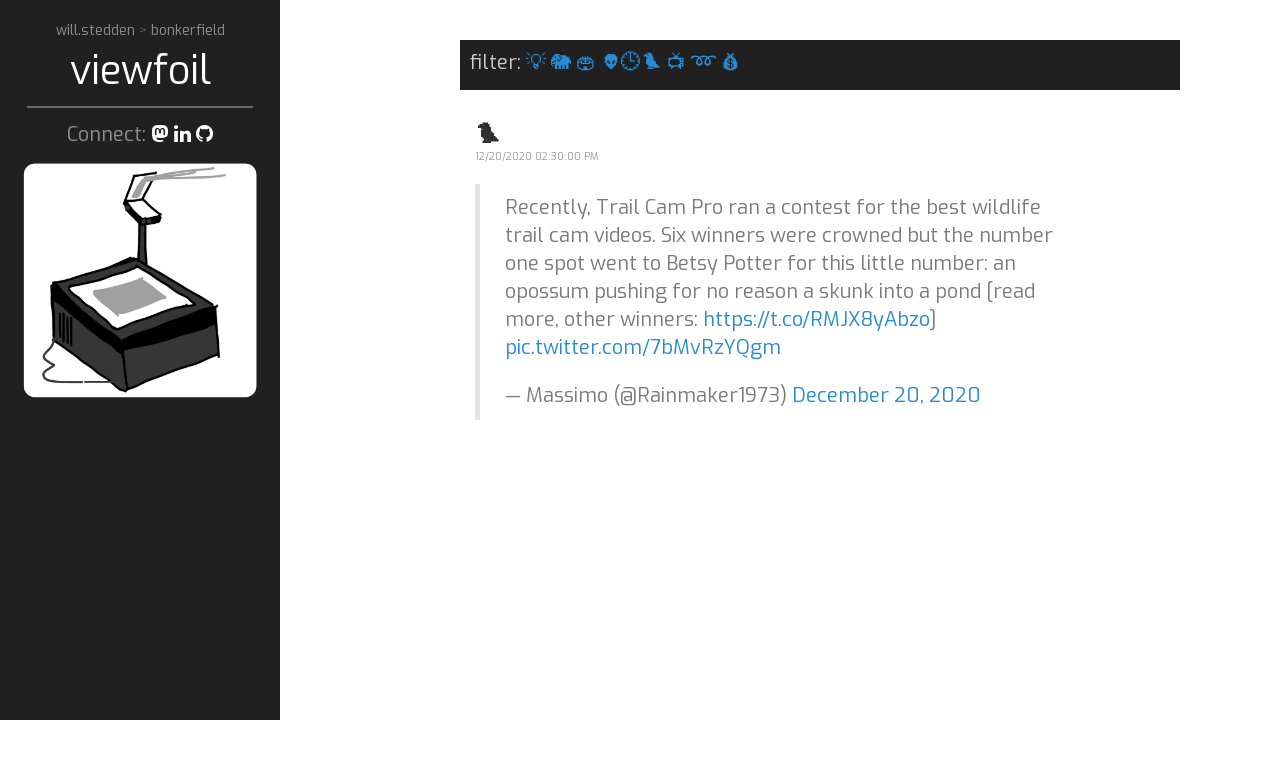

--- FILE ---
content_type: text/html; charset=UTF-8
request_url: https://viewfoil.bonkerfield.org/2020/12/blog-post_53.html
body_size: 8883
content:
<!DOCTYPE html>
<html class='v2' dir='ltr' xmlns='http://www.w3.org/1999/xhtml' xmlns:b='http://www.google.com/2005/gml/b' xmlns:data='http://www.google.com/2005/gml/data' xmlns:expr='http://www.google.com/2005/gml/expr'>
<head>
<link href='https://www.blogger.com/static/v1/widgets/335934321-css_bundle_v2.css' rel='stylesheet' type='text/css'/>
<link href='https://brid.gy/webmention/blogger' rel='webmention'/>
<script async='async' src='https://sigmoid.social/embed.js'></script>
<script async='async' src='https://fosstodon.org/embed.js'></script>
<!-- Global site tag (gtag.js) - Google Analytics -->
<script async='async' src='https://www.googletagmanager.com/gtag/js?id=UA-132451521-3'></script>
<script>
  window.dataLayer = window.dataLayer || [];
  function gtag(){dataLayer.push(arguments);}
  gtag('js', new Date());

  gtag('config', 'UA-132451521-3');
</script>
<script async='async' src='https://www.tiktok.com/embed.js'></script>
<script async='async' charset='UTF-8' src='//embed.redditmedia.com/widgets/platform.js'></script>
<meta content='width=device-width, initial-scale=1, maximum-scale=1' name='viewport'/>
<link href='https://raw.githubusercontent.com/stedn/bonkerfield/master/assets/images/main/viewfoil.ico' rel='shortcut icon'/>
<link href='https://fonts.googleapis.com/css?family=Dosis' rel='stylesheet'/>
<link href='https://fonts.googleapis.com/css?family=Exo' rel='stylesheet'/>
<link href='https://cdnjs.cloudflare.com/ajax/libs/font-awesome/5.13.0/css/all.min.css' rel='stylesheet'/>
<title>🐦 - viewfoil</title>
<meta content='' name='description'/>
<link href='https://viewfoil.bonkerfield.org/2020/12/blog-post_53.html' rel='canonical'/>

    <style type="text/css">
    <!-- /*
    
<style id='page-skin-1' type='text/css'><!--
*/

--></style>
<style>


* {
  -webkit-box-sizing: border-box;
     -moz-box-sizing: border-box;
          box-sizing: border-box;
}

html,
body {
  margin: 0;
  padding: 0;
}

html {
  font-family: "Exo", Arial, sans-serif;
  font-size: 16px;
  line-height: 1.5;
}
@media (min-width: 38em) {
  html {
    font-size: 20px;
  }
}

body {
  color: #515151;
  background-color: #fff;
  -webkit-text-size-adjust: 100%;
      -ms-text-size-adjust: 100%;
}

/* No `:visited` state is required by default (browsers will use `a`) */
a {
  color: #268bd2;
  text-decoration: none;
}
a strong {
  color: inherit;
}
/* `:focus` is linked to `:hover` for basic accessibility */
a:hover,
a:focus {
  text-decoration: underline;
}

/* Headings */
h1, h2, h3, h4, h5, h6 {
  margin-bottom: .5rem;
  line-height: 1.25;
  color: #313131;
  text-rendering: optimizeLegibility;
}
h1 {
  font-size: 1.75rem;
}
h2 {
  margin-top: 1rem;
  font-size: 1rem;
}
  h2.post-title{font-size: 1.2rem;}
h3 {
  margin-top: 1.5rem;
  font-size: 1.25rem;
}
h4, h5, h6 {
  margin-top: 1rem;
  font-size: 1rem;
}

/* Body text */
p {
  margin-top: 0;
  margin-bottom: 1rem;
}

strong {
  color: #303030;
}


/* Lists */
ul, ol, dl {
  margin-top: 0;
  margin-bottom: 1rem;
}

dd {
  margin-bottom: .5rem;
}

/* Misc */
hr {
  position: relative;
  margin: 1.5rem 0;
  border: 0;
  border-top: 1px solid #eee;
  border-bottom: 1px solid #fff;
}

abbr {
  font-size: 85%;
  font-weight: bold;
  color: #555;
  text-transform: uppercase;
}
abbr[title] {
  cursor: help;
  border-bottom: 1px dotted #e5e5e5;
}

/* Code */
code,
pre {
  font-family: Menlo, Monaco, "Courier New", monospace;
}
code {
  padding: .25em .5em;
  font-size: 85%;
  color: #bf616a;
  background-color: #f9f9f9;
  border-radius: 3px;
}
pre {
  display: block;
  margin-top: 0;
  margin-bottom: 1rem;
  padding: 1rem;
  font-size: .8rem;
  line-height: 1.4;
  white-space: pre;
  white-space: pre-wrap;
  word-break: break-all;
  word-wrap: break-word;
  background-color: #f9f9f9;
}
pre code {
  padding: 0;
  font-size: 100%;
  color: inherit;
  background-color: transparent;
}

/* Pygments via Jekyll */
.highlight {
  margin-bottom: 1rem;
  border-radius: 4px;
}
.highlight pre {
  margin-bottom: 0;
}

/* Gist via GitHub Pages */
.gist .gist-file {
  font-family: Menlo, Monaco, "Courier New", monospace !important;
}
.gist .markdown-body {
  padding: 15px;
}
.gist pre {
  padding: 0;
  background-color: transparent;
}
.gist .gist-file .gist-data {
  font-size: .8rem !important;
  line-height: 1.4;
}
.gist code {
  padding: 0;
  color: inherit;
  background-color: transparent;
  border-radius: 0;
}

/* Quotes */
blockquote {
  padding: .5rem 1rem;
  margin: .8rem 0;
  color: #7a7a7a;
  border-left: .25rem solid #e5e5e5;
}
blockquote p:last-child {
  margin-bottom: 0;
}
@media (min-width: 30em) {
  blockquote {
    padding-right: 5rem;
    padding-left: 1.25rem;
  }
}

img {
  display: block;
  max-width: 100%;
  margin: 0 0 1rem;
  border-radius: 5px;
}

/* Tables */
table {
  margin-bottom: 1rem;
  width: 100%;
  border: 1px solid #e5e5e5;
  border-collapse: collapse;
}
td,
th {
  padding: .25rem .5rem;
  border: 1px solid #e5e5e5;
}
tbody tr:nth-child(odd) td,
tbody tr:nth-child(odd) th {
  background-color: #f9f9f9;
}



.lead {
  font-size: 1.25rem;
  font-weight: 300;
}




.message {
  margin-bottom: 1rem;
  padding: 1rem;
  color: #717171;
  background-color: #f9f9f9;
}




.container {
  max-width: 38rem;
  padding-left:  1rem;
  padding-right: 1rem;
  margin-left:  auto;
  margin-right: auto;
}


.masthead {
  padding-top:    1rem;
  padding-bottom: 1rem;
  margin-bottom: 3rem;
}
.masthead-title {
  margin-top: 0;
  margin-bottom: 0;
  color: #505050;
}
.masthead-title a {
  color: #505050;
}
.masthead-title small {
  font-size: 75%;
  font-weight: 400;
  color: #c0c0c0;
  letter-spacing: 0;
}


.page,
.post {
 /* margin-bottom: 4em;*/
}

/* Blog post or page title */
.page-title,
.post-title,
.post-title a {
  color: #303030;
}
.page-title,
.post-title {
  margin-top: 0;
}

/* Meta data line below post title */
.post-date {
  display: block;
  font-size: 0.5rem;
  margin-top: -.5rem;
  margin-bottom: 1rem;
  color: #9a9a9a;
}

/* Related posts */
.related {
  padding-top: 2rem;
  padding-bottom: 2rem;
  border-top: 1px solid #eee;
}
.related-posts {
  padding-left: 0;
  list-style: none;
}
.related-posts h3 {
  margin-top: 0;
}
.related-posts li small {
  font-size: 75%;
  color: #999;
}
.related-posts li a:hover {
  color: #268bd2;
  text-decoration: none;
}
.related-posts li a:hover small {
  color: inherit;
}




.pagination {
  overflow: hidden; /* clearfix */
  margin-left: -1rem;
  margin-right: -1rem;
  font-family: "PT Sans", Helvetica, Arial, sans-serif;
  color: #ccc;
  text-align: center;
}

/* Pagination items can be `span`s or `a`s */
.pagination-item {
  display: block;
  padding: 1rem;
  border: 1px solid #eee;
}
.pagination-item:first-child {
  margin-bottom: -1px;
}

/* Only provide a hover state for linked pagination items */
a.pagination-item:hover {
  background-color: #f5f5f5;
}

@media (min-width: 30em) {
  .pagination {
    margin: 3rem 0;
  }
  .pagination-item {
    float: left;
    width: 50%;
  }
  .pagination-item:first-child {
    margin-bottom: 0;
    border-top-left-radius:    4px;
    border-bottom-left-radius: 4px;
  }
  .pagination-item:last-child {
    margin-left: -1px;
    border-top-right-radius:    4px;
    border-bottom-right-radius: 4px;
  }
}

/* SYNTAX */
.highlight .hll { background-color: #ffc; }
.highlight .c { color: #999; } /* Comment */
.highlight .err { color: #a00; background-color: #faa } /* Error */
.highlight .k { color: #069; } /* Keyword */
.highlight .o { color: #555 } /* Operator */
.highlight .cm { color: #09f; font-style: italic } /* Comment.Multiline */
.highlight .cp { color: #099 } /* Comment.Preproc */
.highlight .c1 { color: #999; } /* Comment.Single */
.highlight .cs { color: #999; } /* Comment.Special */
.highlight .gd { background-color: #fcc; border: 1px solid #c00 } /* Generic.Deleted */
.highlight .ge { font-style: italic } /* Generic.Emph */
.highlight .gr { color: #f00 } /* Generic.Error */
.highlight .gh { color: #030; } /* Generic.Heading */
.highlight .gi { background-color: #cfc; border: 1px solid #0c0 } /* Generic.Inserted */
.highlight .go { color: #aaa } /* Generic.Output */
.highlight .gp { color: #009; } /* Generic.Prompt */
.highlight .gs { } /* Generic.Strong */
.highlight .gu { color: #030; } /* Generic.Subheading */
.highlight .gt { color: #9c6 } /* Generic.Traceback */
.highlight .kc { color: #069; } /* Keyword.Constant */
.highlight .kd { color: #069; } /* Keyword.Declaration */
.highlight .kn { color: #069; } /* Keyword.Namespace */
.highlight .kp { color: #069 } /* Keyword.Pseudo */
.highlight .kr { color: #069; } /* Keyword.Reserved */
.highlight .kt { color: #078; } /* Keyword.Type */
.highlight .m { color: #f60 } /* Literal.Number */
.highlight .s { color: #d44950 } /* Literal.String */
.highlight .na { color: #4f9fcf } /* Name.Attribute */
.highlight .nb { color: #366 } /* Name.Builtin */
.highlight .nc { color: #0a8; } /* Name.Class */
.highlight .no { color: #360 } /* Name.Constant */
.highlight .nd { color: #99f } /* Name.Decorator */
.highlight .ni { color: #999; } /* Name.Entity */
.highlight .ne { color: #c00; } /* Name.Exception */
.highlight .nf { color: #c0f } /* Name.Function */
.highlight .nl { color: #99f } /* Name.Label */
.highlight .nn { color: #0cf; } /* Name.Namespace */
.highlight .nt { color: #2f6f9f; } /* Name.Tag */
.highlight .nv { color: #033 } /* Name.Variable */
.highlight .ow { color: #000; } /* Operator.Word */
.highlight .w { color: #bbb } /* Text.Whitespace */
.highlight .mf { color: #f60 } /* Literal.Number.Float */
.highlight .mh { color: #f60 } /* Literal.Number.Hex */
.highlight .mi { color: #f60 } /* Literal.Number.Integer */
.highlight .mo { color: #f60 } /* Literal.Number.Oct */
.highlight .sb { color: #c30 } /* Literal.String.Backtick */
.highlight .sc { color: #c30 } /* Literal.String.Char */
.highlight .sd { color: #c30; font-style: italic } /* Literal.String.Doc */
.highlight .s2 { color: #c30 } /* Literal.String.Double */
.highlight .se { color: #c30; } /* Literal.String.Escape */
.highlight .sh { color: #c30 } /* Literal.String.Heredoc */
.highlight .si { color: #a00 } /* Literal.String.Interpol */
.highlight .sx { color: #c30 } /* Literal.String.Other */
.highlight .sr { color: #3aa } /* Literal.String.Regex */
.highlight .s1 { color: #c30 } /* Literal.String.Single */
.highlight .ss { color: #fc3 } /* Literal.String.Symbol */
.highlight .bp { color: #366 } /* Name.Builtin.Pseudo */
.highlight .vc { color: #033 } /* Name.Variable.Class */
.highlight .vg { color: #033 } /* Name.Variable.Global */
.highlight .vi { color: #033 } /* Name.Variable.Instance */
.highlight .il { color: #f60 } /* Literal.Number.Integer.Long */

.css .o,
.css .o + .nt,
.css .nt + .nt { color: #999; }


/* hyde */


html {
  font-family: "Exo", Arial, sans-serif;
}
@media (min-width: 48em) {
  html {
    font-size: 16px;
  }
}
@media (min-width: 58em) {
  html {
    font-size: 20px;
  }
}

#willstedden {
	opacity:0.5;
	font-size:0.7em;
	text-align:center;
}
#bonkerfield {
	font-size:0.8em;
	margin-left:0.8em;
}
#viewfoil {
	font-size:2em;
	text-align:center;
}

.sidebar {
  text-align: center;
  padding: 1rem 0.1rem;
  color: rgba(255,255,255,.5);
  background-color: #202020;
  
}



.banner {
  text-align:center;
  display:none;
}
.banner_sm {
  text-align:center;
}
.banner_sidebar {
  display:block;
  font-size:0.8em;
  font-style:italic;
}
@media (min-width: 48em) {
  .sidebar {
    position: fixed;
    top: 0;
    left: 0;
    bottom: 0;
    width: 14rem;
    text-align: left;
  }
  .banner {
    display:block;
  }
  .banner_sm {
    display:none;
  }
  .banner_sidebar {
    display:none;
  }
}


/* Sidebar links */
.sidebar a {
  color: #fff;
}

/* About section */
.sidebar-about h1 {
  color: #fff;
  font-family: "Exo", sans-serif;
  font-size: 2.25rem;
}

.formel {
  width:100%;
  border:2px solid #aaa;
  border-radius:4px;
  margin:8px 0;
  outline:none;
  padding:8px;
  box-sizing:border-box;
  transition:.3s;
}

  .formel:focus{
    border-color:dodgerBlue;
    box-shadow:0 0 8px 0 dodgerBlue;
  }

.remove-check {
    display: none;
	text-align:left;
}
#chkPriv:checked ~ .remove-check {
    display: block;
}

/* Sidebar nav */
.sidebar-nav {
  margin-bottom: 1rem;
}
.sidebar-nav-item {
  display: block;
  line-height: 1.75;
}
a.sidebar-nav-item:hover,
a.sidebar-nav-item:focus {
  text-decoration: underline;
}
.sidebar-nav-item.active {
  font-weight: bold;
}
  
#sidebar_img {
  display: none;
}


@media (min-width: 48em) {
  .sidebar-sticky {
    position: absolute;
    right:  1rem;
    bottom: 1rem;
    left:   1rem;
  }
}




.content {
  padding-top:    2rem;
  padding-bottom: 2rem;
}

@media (min-width: 48em) {
  .content {
    max-width: 38rem;
    margin-left: 20rem;
    margin-right: 2rem;
  }
}

@media (min-width: 64em) {
  .content {
    margin-left: 22rem;
    margin-right: 4rem;
  }
}



@media (min-width: 48em) {
  .layout-reverse .sidebar {
    left: auto;
    right: 0;
  }
  .layout-reverse .content {
    margin-left: 2rem;
    margin-right: 20rem;
  }
}

@media (min-width: 64em) {
  .layout-reverse .content {
    margin-left: 4rem;
    margin-right: 22rem;
  }
}





/* Red */
.theme-base-08 .sidebar {
  background-color: #ac4142;
}
.theme-base-08 .content a,
.theme-base-08 .related-posts li a:hover {
  color: #ac4142;
}

/* Orange */
.theme-base-09 .sidebar {
  background-color: #d28445;
}
.theme-base-09 .content a,
.theme-base-09 .related-posts li a:hover {
  color: #d28445;
}

/* Yellow */
.theme-base-0a .sidebar {
  background-color: #f4bf75;
}
.theme-base-0a .content a,
.theme-base-0a .related-posts li a:hover {
  color: #f4bf75;
}

/* Green */
.theme-base-0b .sidebar {
  background-color: #90a959;
}
.theme-base-0b .content a,
.theme-base-0b .related-posts li a:hover {
  color: #90a959;
}

/* Cyan */
.theme-base-0c .sidebar {
  background-color: #75b5aa;
}
.theme-base-0c .content a,
.theme-base-0c .related-posts li a:hover {
  color: #75b5aa;
}

/* Blue */
.theme-base-0d .sidebar {
  background-color: #6a9fb5;
}
.theme-base-0d .content a,
.theme-base-0d .related-posts li a:hover {
  color: #6a9fb5;
}

/* Magenta */
.theme-base-0e .sidebar {
  background-color: #aa759f;
}
.theme-base-0e .content a,
.theme-base-0e .related-posts li a:hover {
  color: #aa759f;
}

/* Brown */
.theme-base-0f .sidebar {
  background-color: #8f5536;
}
.theme-base-0f .content a,
.theme-base-0f .related-posts li a:hover {
  color: #8f5536;
}

.buttonholder{
text-align:right;
}
.button1{
  border:none;
  background:grey;
  padding:12px 35px;
  border-radius:2px;
  color:white;
  font-weight:bold;
  text-transform:uppercase;
  letter-spacing:1px;
  cursor:pointer;
  transition: all 0.5s;
  margin: 10px;
}

.button1:hover{
  opacity:.55;
}
</style>
<!-- yorumlar -->
<style>


#comments ol {list-style-type:none; padding: 0;}

 #comments ol li{margin-bottom:20px; margin-top:20px; border-bottom:1px solid #eee}
 #comments ol li:first-child{border-bottom:none}
      #comments ol li:last-child{border-bottom:none}
 #comments ol li .comment-block:first-child{border-bottom:1px solid #eee}
      #comments ol li:nth-child{border-bottom:none}
      #comments ol li .comment-block{margin-bottom:20px;}
      #comments .comment-content{margin:0; text-align:left;  padding-topo:10px; padding-bottom:10px}
      .avatar-image-container{float:left; margin-right:10px; width: 50px;
max-height: 50px;}
.avatar-image-container img{width: 50px;
max-height: 50px; border-radius:0}
      .user{display:block; line-height:16px; color:#424242; font-style:normal}
      .user a{color:#424242;}
      .datetime a{color: #9e9e9e; font-size:13px}
      .item-control{display:none} .thread-toggle, .continue{display:none}
      .thread-chrome{padding-left:10px; border-left: 2px solid #eee;}
    .thread-chrome .comment-actions{display:none}
      #comments .thread-chrome li{border-bottom:1px solid #eee !important}
      #comments .thread-chrome li:last-child{border-bottom:none !important}
      .comment-actions{ 
    padding: 5px; /*padding-left:0*/   
    background: #202020;
   
    font-size: 13px;
   }
  .comment-actions a{ color: #fff !important;}
#comments .thread-chrome li {
    padding-left: 10px;
}
    .comment-header{   padding-top:7px; margin-bottom: 10px;}


#whatwhat {
    z-index: 100;
    position: -webkit-sticky;
    position: sticky;
    height: 50px;
    top: 0;
    color: #ccc;
    background-color: #202020;
    margin: 0;
}
  
#whatwhat span {
  position: absolute;
  bottom: 0;
  left: 0;
}


  
</style>
<script src='https://ajax.googleapis.com/ajax/libs/jquery/1.6.2/jquery.min.js' type='text/javascript'></script>
<script src='https://code.jquery.com/jquery-2.1.4.min.js' type='text/javascript'></script>
<link href='https://maxcdn.bootstrapcdn.com/font-awesome/latest/css/font-awesome.min.css' rel='stylesheet' type='text/css'/>
<script type='text/javascript'>
 function dynInput(cbox) {
  tst = document.getElementById("email");
  if (cbox.checked) {    
    tst.required = "1";
  } else {
    tst.required = null;
  }
}
</script>
<script type='text/javascript'>//<![CDATA[
/**
this script was written by Confluent Forms LLC http://www.confluentforms.com
for the BlogXpertise website http://www.blogxpertise.com
any updates to this script will be posted to BlogXpertise
please leave this message and give credit where credit is due!
**/
$(document).ready(function() {
  // change the dimension variable below to be the pixel size you want
  var dimension = 640;
  // this identifies the Mobile Index Thumbnail div element, finds each image in it, and resizes it
  $('#comments').find('img').each(function(n, image){
    var image = $(image);
    image.attr({src : image.attr('src').replace(/s\B\d{2,4}/,'s' + dimension)});
    image.attr('width',dimension);
    image.attr('height',dimension);
  });
});
//]]></script>
<link href='https://www.blogger.com/dyn-css/authorization.css?targetBlogID=1931799900575633473&amp;zx=216ac608-7cd9-4633-b81f-e6d650f03f32' media='none' onload='if(media!=&#39;all&#39;)media=&#39;all&#39;' rel='stylesheet'/><noscript><link href='https://www.blogger.com/dyn-css/authorization.css?targetBlogID=1931799900575633473&amp;zx=216ac608-7cd9-4633-b81f-e6d650f03f32' rel='stylesheet'/></noscript>
<meta name='google-adsense-platform-account' content='ca-host-pub-1556223355139109'/>
<meta name='google-adsense-platform-domain' content='blogspot.com'/>

</head>
<body>
<div class='sidebar'>
<div class='container'>
<div class='sidebar-about'>
<div id='willstedden'>
<a href='https://will.stedden.org'>
           will.stedden
           </a>
         >
           <a href='https://bonkerfield.org'>
            bonkerfield
           </a>
</div>
<div id='viewfoil'>
<a href='/'>
           viewfoil
         </a>
</div>
</div>
<nav class='sidebar-nav'>
<div class='banner_sidebar'>
Viewfoil streams my online communication in one place. It's an <a class='sidebar-nav-item' href='/search/label/viewfoil' style='display:inline;' title='thoughts on identity, existence, information, truth'>experiment</a> to test the limits of my personal transparency. You can connect with me on any of the social sites below. 
        
      </div>
<hr style='height:2px;border:none;color:#666;background-color:#666;margin:5px;'/>
<div style='text-align:center;margin:5%'>Connect: 
       <a href='https://sigmoid.social/@bonkerfield' rel='me' target='_blank' title='mastodon'><i class='fab fa-mastodon'></i></a>
<a href='https://www.linkedin.com/in/willstedden' rel='me' target='_blank' title='linkedin'><i class='fa fa-linkedin'></i></a>
<a href='https://github.com/stedn' rel='me' target='_blank' title='github'><i class='fa fa-github'></i></a></div>
<div class='banner'>
<img src='https://will.stedden.org/images/viewfoil.png'/>
</div>
<!-- <div style='border-style:solid;padding:2%;border-radius:5%;margin-top:5%;'> <small>post a message</small> <form action='https://viewfoil.appspot.com/message' method='post'> <label for='fname'>name</label> <input class='formel' id='fname' name='fname' required='1' type='text'/> <label for='lname'>message</label> <textarea class='formel' id='lname' name='lname' required='1' rows='4'/> <div style='text-align:right;font-size:0.7em;'> <div> <label for='chkHum'>confirm human</label> <input id='chkHum' name='human' required='1' type='checkbox' value='human'/> </div> <div> <label for='chkPriv'>private message</label> <input id='chkPriv' name='private' onclick='dynInput(this);' type='checkbox' value='private'/> <div class='remove-check'> <label for='fname'>email</label> <input class='formel' id='email' name='email' type='email'/> </div> </div> </div> <div class='buttonholder'> <input class='button1' type='submit' value='Submit'/> </div> </form> </div> -->
</nav>
</div>
</div>
<div class='content container'>
<div id='whatwhat'>
<span style='margin:10px;'>
      filter: <a class='sidebar-nav-item' href='/search/label/viewfoil' style='display:inline;' title='thoughts on identity, existence, information, truth'>💡</a>
<a class='sidebar-nav-item' href='/search/label/mastodon' style='display:inline;' title='mastodon: thoughts both short and nerdy'>🐘</a>
<a class='sidebar-nav-item' href='/search/label/are.na' style='display:inline;' title='interconnecting on are.na'>🏟</a>
<a class='sidebar-nav-item' href='/search/label/reddit' style='display:inline;' title='publicizing on reddit'>👽</a><a class='sidebar-nav-item' href='/search/label/tiktok' style='display:inline;' title='ranting away time on tik-tok'>🕒</a><a class='sidebar-nav-item' href='/search/label/twitter' style='display:inline;' title='twitter chitchat'>🐦</a>
<a class='sidebar-nav-item' href='/search/label/youtube' style='display:inline;' title='youtube videos i post'>📺</a>
<a class='sidebar-nav-item' href='/p/etc.html' style='display:inline;' title='soundcloud, strava, github activity etc'>&#10175;</a>
<a class='sidebar-nav-item' href='/p/tst.html' style='display:inline;' title='household finances'>💰</a>
</span>
</div>
<div class='posts section' id='site'><div class='widget Blog' data-version='1' id='Blog1'>
<div class='post' id='post-8944789886511773159'>
<h2 class='post-title'>
🐦
</h2>
<span class='post-date'>12/20/2020 02:30:00 PM</span>
<div class='post-body'><blockquote class="twitter-tweet"><p lang="en" dir="ltr">Recently, Trail Cam Pro ran a contest for the best wildlife trail cam videos. Six winners were crowned but the number one spot went to Betsy Potter for this little number: an opossum pushing for no reason a skunk into a pond [read more, other winners: <a href="https://t.co/RMJX8yAbzo">https://t.co/RMJX8yAbzo</a>] <a href="https://t.co/7bMvRzYQgm">pic.twitter.com/7bMvRzYQgm</a></p>&mdash; Massimo (@Rainmaker1973) <a href="https://twitter.com/Rainmaker1973/status/1340643235983740929?ref_src=twsrc%5Etfw">December 20, 2020</a></blockquote>
<script async src="https://platform.twitter.com/widgets.js" charset="utf-8"></script>
</div>
</div>
<div class='comments' id='comments'>
<a name='comments'></a>
<div id='Blog1_comments-block-wrapper'>
<dl class='avatar-comment-indent' id='comments-block'>
</dl>
</div>
<p class='comment-footer'>
<div class='comment-form'>
<a name='comment-form'></a>
<p>
</p>
<a href='https://www.blogger.com/comment/frame/1931799900575633473?po=8944789886511773159&hl=en&saa=85391&origin=https://viewfoil.bonkerfield.org' id='comment-editor-src'></a>
<iframe allowtransparency='true' class='blogger-iframe-colorize blogger-comment-from-post' frameborder='0' height='410px' id='comment-editor' name='comment-editor' src='' width='100%'></iframe>
<script src='https://www.blogger.com/static/v1/jsbin/2830521187-comment_from_post_iframe.js' type='text/javascript'></script>
<script type='text/javascript'>
                      BLOG_CMT_createIframe('https://www.blogger.com/rpc_relay.html');
                    </script>
</div>
</p>
<div id='backlinks-container'>
<div id='Blog1_backlinks-container'>
</div>
</div>
</div>
<style>.archive-header{display:none}</style>
</div></div>
</div>
<script>

var oldSrc = '//img1.blogblog.com/img/blank.gif'; //Default blogger image link

var newSrc = 'https://blogger.googleusercontent.com/img/b/R29vZ2xl/AVvXsEh8w4Mn_HMTxLhAgepyzcGLCCaFH5pv4whIBGRiBIkV9ZZtoD6LE89ca3ek_QBPA_i6U9srMqR6RN5wJNxQ8u0q1DvndgAzWTp8fM0YA1pZ2_X00-YQV9u8u-XxWqMfZ4mQ2QbXR6RW72U/s1600/blank-user-avatar.png'; //New image link

$('img[src="' + oldSrc + '"]').attr('src', newSrc);


</script>

<script type="text/javascript" src="https://www.blogger.com/static/v1/widgets/3845888474-widgets.js"></script>
<script type='text/javascript'>
window['__wavt'] = 'AOuZoY6bXRgikZ5O523QmSeAFhFtdfmc7w:1768698854091';_WidgetManager._Init('//www.blogger.com/rearrange?blogID\x3d1931799900575633473','//viewfoil.bonkerfield.org/2020/12/blog-post_53.html','1931799900575633473');
_WidgetManager._SetDataContext([{'name': 'blog', 'data': {'blogId': '1931799900575633473', 'title': 'viewfoil', 'url': 'https://viewfoil.bonkerfield.org/2020/12/blog-post_53.html', 'canonicalUrl': 'https://viewfoil.bonkerfield.org/2020/12/blog-post_53.html', 'homepageUrl': 'https://viewfoil.bonkerfield.org/', 'searchUrl': 'https://viewfoil.bonkerfield.org/search', 'canonicalHomepageUrl': 'https://viewfoil.bonkerfield.org/', 'blogspotFaviconUrl': 'https://viewfoil.bonkerfield.org/favicon.ico', 'bloggerUrl': 'https://www.blogger.com', 'hasCustomDomain': true, 'httpsEnabled': true, 'enabledCommentProfileImages': true, 'gPlusViewType': 'FILTERED_POSTMOD', 'adultContent': false, 'analyticsAccountNumber': '', 'encoding': 'UTF-8', 'locale': 'en', 'localeUnderscoreDelimited': 'en', 'languageDirection': 'ltr', 'isPrivate': false, 'isMobile': false, 'isMobileRequest': false, 'mobileClass': '', 'isPrivateBlog': false, 'isDynamicViewsAvailable': true, 'feedLinks': '\x3clink rel\x3d\x22alternate\x22 type\x3d\x22application/atom+xml\x22 title\x3d\x22viewfoil - Atom\x22 href\x3d\x22https://viewfoil.bonkerfield.org/feeds/posts/default\x22 /\x3e\n\x3clink rel\x3d\x22alternate\x22 type\x3d\x22application/rss+xml\x22 title\x3d\x22viewfoil - RSS\x22 href\x3d\x22https://viewfoil.bonkerfield.org/feeds/posts/default?alt\x3drss\x22 /\x3e\n\x3clink rel\x3d\x22service.post\x22 type\x3d\x22application/atom+xml\x22 title\x3d\x22viewfoil - Atom\x22 href\x3d\x22https://www.blogger.com/feeds/1931799900575633473/posts/default\x22 /\x3e\n\n\x3clink rel\x3d\x22alternate\x22 type\x3d\x22application/atom+xml\x22 title\x3d\x22viewfoil - Atom\x22 href\x3d\x22https://viewfoil.bonkerfield.org/feeds/8944789886511773159/comments/default\x22 /\x3e\n', 'meTag': '', 'adsenseHostId': 'ca-host-pub-1556223355139109', 'adsenseHasAds': false, 'adsenseAutoAds': false, 'boqCommentIframeForm': true, 'loginRedirectParam': '', 'view': '', 'dynamicViewsCommentsSrc': '//www.blogblog.com/dynamicviews/4224c15c4e7c9321/js/comments.js', 'dynamicViewsScriptSrc': '//www.blogblog.com/dynamicviews/2dfa401275732ff9', 'plusOneApiSrc': 'https://apis.google.com/js/platform.js', 'disableGComments': true, 'interstitialAccepted': false, 'sharing': {'platforms': [{'name': 'Get link', 'key': 'link', 'shareMessage': 'Get link', 'target': ''}, {'name': 'Facebook', 'key': 'facebook', 'shareMessage': 'Share to Facebook', 'target': 'facebook'}, {'name': 'BlogThis!', 'key': 'blogThis', 'shareMessage': 'BlogThis!', 'target': 'blog'}, {'name': 'X', 'key': 'twitter', 'shareMessage': 'Share to X', 'target': 'twitter'}, {'name': 'Pinterest', 'key': 'pinterest', 'shareMessage': 'Share to Pinterest', 'target': 'pinterest'}, {'name': 'Email', 'key': 'email', 'shareMessage': 'Email', 'target': 'email'}], 'disableGooglePlus': true, 'googlePlusShareButtonWidth': 0, 'googlePlusBootstrap': '\x3cscript type\x3d\x22text/javascript\x22\x3ewindow.___gcfg \x3d {\x27lang\x27: \x27en\x27};\x3c/script\x3e'}, 'hasCustomJumpLinkMessage': false, 'jumpLinkMessage': 'Read more', 'pageType': 'item', 'postId': '8944789886511773159', 'pageName': '\ud83d\udc26', 'pageTitle': 'viewfoil: \ud83d\udc26'}}, {'name': 'features', 'data': {}}, {'name': 'messages', 'data': {'edit': 'Edit', 'linkCopiedToClipboard': 'Link copied to clipboard!', 'ok': 'Ok', 'postLink': 'Post Link'}}, {'name': 'template', 'data': {'name': 'custom', 'localizedName': 'Custom', 'isResponsive': false, 'isAlternateRendering': false, 'isCustom': true}}, {'name': 'view', 'data': {'classic': {'name': 'classic', 'url': '?view\x3dclassic'}, 'flipcard': {'name': 'flipcard', 'url': '?view\x3dflipcard'}, 'magazine': {'name': 'magazine', 'url': '?view\x3dmagazine'}, 'mosaic': {'name': 'mosaic', 'url': '?view\x3dmosaic'}, 'sidebar': {'name': 'sidebar', 'url': '?view\x3dsidebar'}, 'snapshot': {'name': 'snapshot', 'url': '?view\x3dsnapshot'}, 'timeslide': {'name': 'timeslide', 'url': '?view\x3dtimeslide'}, 'isMobile': false, 'title': '\ud83d\udc26', 'description': 'Recently, Trail Cam Pro ran a contest for the best wildlife trail cam videos. Six winners were crowned but the number one spot went to Betsy...', 'url': 'https://viewfoil.bonkerfield.org/2020/12/blog-post_53.html', 'type': 'item', 'isSingleItem': true, 'isMultipleItems': false, 'isError': false, 'isPage': false, 'isPost': true, 'isHomepage': false, 'isArchive': false, 'isLabelSearch': false, 'postId': 8944789886511773159}}]);
_WidgetManager._RegisterWidget('_BlogView', new _WidgetInfo('Blog1', 'site', document.getElementById('Blog1'), {'cmtInteractionsEnabled': false, 'lightboxEnabled': true, 'lightboxModuleUrl': 'https://www.blogger.com/static/v1/jsbin/4049919853-lbx.js', 'lightboxCssUrl': 'https://www.blogger.com/static/v1/v-css/828616780-lightbox_bundle.css'}, 'displayModeFull'));
</script>
</body>
</html>